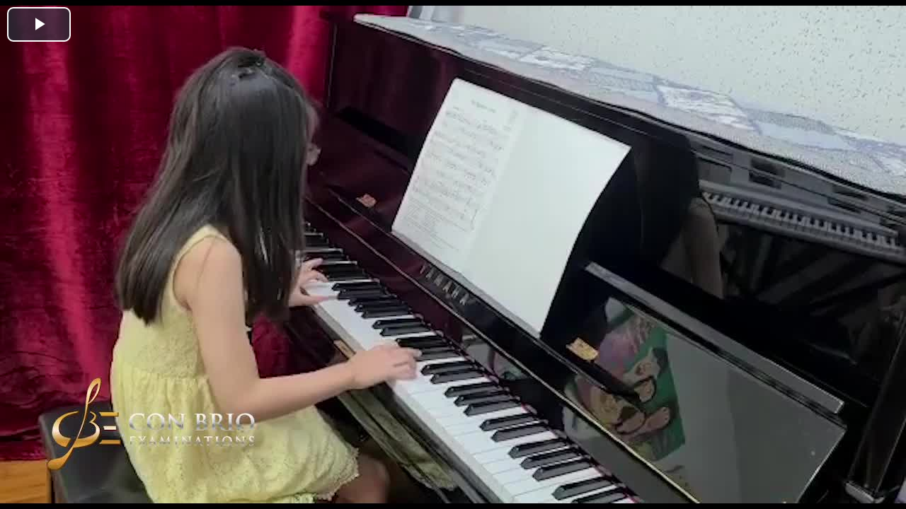

--- FILE ---
content_type: text/html; charset=UTF-8
request_url: https://www.conbrioexams.com/v?v=Yee%20Yann%20Ng%20-%20The%20Egyptian%20Level.mp4
body_size: 1666
content:
<!DOCTYPE html>
<html lang="en">

<head>
    <meta charset="utf-8" />
    <meta http-equiv="X-UA-Compatible" content="IE=edge,chrome=1" />

    <!-- CSRF Token -->
    <meta name="csrf-token" content="l3uZiYlSitzVC2Ac08K4ZtYQpNnsZj4vYLJazvRg">
    <meta content='width=device-width, initial-scale=1.0, maximum-scale=1.0, user-scalable=0, shrink-to-fit=no' name='viewport' />

    <link rel="apple-touch-icon" sizes="57x57" href="https://cbe-files-sg.oss-ap-southeast-1.aliyuncs.com/www/public/apple-icon-57x57.png" />
    <link rel="apple-touch-icon" sizes="60x60" href="https://cbe-files-sg.oss-ap-southeast-1.aliyuncs.com/www/public/apple-icon-60x60.png" />
    <link rel="apple-touch-icon" sizes="72x72" href="https://cbe-files-sg.oss-ap-southeast-1.aliyuncs.com/www/public/apple-icon-72x72.png" />
    <link rel="apple-touch-icon" sizes="76x76" href="https://cbe-files-sg.oss-ap-southeast-1.aliyuncs.com/www/public/apple-icon-76x76.png" />
    <link rel="apple-touch-icon" sizes="114x114" href="https://cbe-files-sg.oss-ap-southeast-1.aliyuncs.com/www/public/apple-icon-114x114.png" />
    <link rel="apple-touch-icon" sizes="120x120" href="https://cbe-files-sg.oss-ap-southeast-1.aliyuncs.com/www/public/apple-icon-120x120.png" />
    <link rel="apple-touch-icon" sizes="144x144" href="https://cbe-files-sg.oss-ap-southeast-1.aliyuncs.com/www/public/apple-icon-144x144.png" />
    <link rel="apple-touch-icon" sizes="152x152" href="https://cbe-files-sg.oss-ap-southeast-1.aliyuncs.com/www/public/apple-icon-152x152.png" />
    <link rel="apple-touch-icon" sizes="180x180" href="https://cbe-files-sg.oss-ap-southeast-1.aliyuncs.com/www/public/apple-icon-180x180.png" />
    <link rel="icon" type="image/png" sizes="192x192"  href="https://cbe-files-sg.oss-ap-southeast-1.aliyuncs.com/www/public/android-icon-192x192.png" />
    <link rel="icon" type="image/png" sizes="32x32" href="https://cbe-files-sg.oss-ap-southeast-1.aliyuncs.com/www/public/favicon-32x32.png" />
    <link rel="icon" type="image/png" sizes="96x96" href="https://cbe-files-sg.oss-ap-southeast-1.aliyuncs.com/www/public/favicon-96x96.png" />
    <link rel="icon" type="image/png" sizes="16x16" href="https://cbe-files-sg.oss-ap-southeast-1.aliyuncs.com/www/public/favicon-16x16.png" />

    <link rel="manifest" href="https://cbe-files-sg.oss-ap-southeast-1.aliyuncs.com/www/public/manifest.json">
    <meta name="msapplication-TileColor" content="#ffffff">
    <meta name="msapplication-TileImage" content="/ms-icon-144x144.png">
    <meta name="theme-color" content="#ffffff">

    <!--     Fonts and icons     -->
    <link href="https://fonts.googleapis.com/css?family=Montserrat:400,700" rel="stylesheet" />
    <link rel="stylesheet" href="https://maxcdn.bootstrapcdn.com/font-awesome/4.7.0/css/font-awesome.min.css">
    <link href="https://fonts.googleapis.com/css?family=Cinzel&display=swap" rel="stylesheet">

    <!-- CSS Files -->
    <link href="https://cbe-files-sg.oss-ap-southeast-1.aliyuncs.com/www/public/css/bootstrap.min.css" rel="stylesheet" />

<meta property="og:title"         content="Con Brio Examinations (CBE) | video" />
<title>Con Brio Examinations (CBE) | video</title>

    <meta property="og:image"         content="https://cbe-files-sg.oss-ap-southeast-1.aliyuncs.com/www/public/img/heading-logo.png" />
    <meta property="og:url"           content="https://www.conbrioexams.com/v" />
    <meta property="og:type"          content="website" />

<link rel="stylesheet" type="text/css" href="https://cbe-files-sg.oss-ap-southeast-1.aliyuncs.com/www/public/css/slick.css"/>
<link rel="stylesheet" type="text/css" href="https://cbe-files-sg.oss-ap-southeast-1.aliyuncs.com/www/public/css/slick-theme.css"/>
<link rel="stylesheet" type="text/css" href="https://cbe-files-sg.oss-ap-southeast-1.aliyuncs.com/www/public/css/video-js-7.6.6.min.css"/>

    <style>
</style>


<!-- Google tag (gtag.js) -->
<script async src="https://www.googletagmanager.com/gtag/js?id=G-ZR2J4HBHC6"></script>
<script>
window.dataLayer = window.dataLayer || [];
function gtag(){dataLayer.push(arguments);}
gtag('js', new Date());

gtag('config', 'G-ZR2J4HBHC6');
</script>

</head>
<body class="index-page sidebar-collapse">
    <!-- Navbar -->

                <video
                id="video"
                width=1280
                height=720
                class="video-js"
                controls
                preload="auto"
                poster="https://cbe-files-sg.oss-ap-southeast-1.aliyuncs.com/exam-images/Yee Yann Ng - The Egyptian Level.jpg"
                data-setup='{}'>
                <source src="https://cbe-files-sg.oss-ap-southeast-1.aliyuncs.com/exam-videos/Yee Yann Ng - The Egyptian Level.mp4" type="video/mp4"></source>
                <p class="vjs-no-js">
                    To view this video please enable JavaScript, and consider upgrading to a web browser that
                    <a href="https://videojs.com/html5-video-support/" target="_blank">
                        supports HTML5 video
                    </a>
                </p>
            </video>


    <script src="https://cbe-files-sg.oss-ap-southeast-1.aliyuncs.com/www/public/js/core/jquery.min.js" type="text/javascript"></script>
    <script src="https://cbe-files-sg.oss-ap-southeast-1.aliyuncs.com/www/public/js/core/popper.min.js" type="text/javascript"></script>
    <script src="https://cbe-files-sg.oss-ap-southeast-1.aliyuncs.com/www/public/js/core/bootstrap.min.js" type="text/javascript"></script>
    <script src="https://cbe-files-sg.oss-ap-southeast-1.aliyuncs.com/www/public/js/plugins/bootstrap-switch.js" type="text/javascript"></script>
    <script src="https://cbe-files-sg.oss-ap-southeast-1.aliyuncs.com/www/public/js/plugins/nouislider.min.js" type="text/javascript"></script>
    <script src="https://cbe-files-sg.oss-ap-southeast-1.aliyuncs.com/www/public/js/plugins/moment.min.js" type="text/javascript"></script>
    <script src="https://cbe-files-sg.oss-ap-southeast-1.aliyuncs.com/www/public/js/plugins/bootstrap-datepicker.js" type="text/javascript"></script>

    <script type="text/javascript" src="https://cbe-files-sg.oss-ap-southeast-1.aliyuncs.com/www/public/js/masonry.pkgd.min.js"></script>
<script type="text/javascript" src="https://cbe-files-sg.oss-ap-southeast-1.aliyuncs.com/www/public/js/lozad.min.js"></script>
<script type="text/javascript" src="https://cbe-files-sg.oss-ap-southeast-1.aliyuncs.com/www/public/js/video-7.6.6.min.js"></script>
<script type="text/javascript" src="https://cbe-files-sg.oss-ap-southeast-1.aliyuncs.com/www/public/js/slick.js"></script>
<script type="text/javascript" src="js/cbev1.js"></script>

    <script>
    var videoPlayer = videojs('video', {
//        fluid: true,
        fill: true,
        aspectRatio: '16:9',
        responsive: true,
        controls: true,
        autoplay: false,
        preload: 'auto'
    });
</script>

</body>
</html>


--- FILE ---
content_type: text/javascript
request_url: https://www.conbrioexams.com/js/cbev1.js
body_size: 798
content:
$(document).ready(function(){
    // Card Slider
    $('.next-card').click(function(){ $('.carousel').carousel('next');return false; });
    $('.prev-card').click(function(){ $('.carousel').carousel('prev');return false; });

    $('.grid').masonry({
        itemSelector: '.grid-item',
        columnWidth: '.grid-sizer',
        percentPosition: true
    });

    $('#cbeBoardCarousel').slick({
        dots: true,
        infinite: false,
        speed: 300,
        slidesToShow: 4,
        slidesToScroll: 1,
//        variableWidth: true,
        responsive: [
            {
                breakpoint: 1024,
                settings: {
                    slidesToShow: 3,
                    slidesToScroll: 3,
                    infinite: true,
                    dots: true
                }
            },
            {
                breakpoint: 600,
                settings: {
                    slidesToShow: 2,
                    slidesToScroll: 2
                }
            },
            {
                breakpoint: 480,
                settings: {
                    slidesToShow: 1,
                    slidesToScroll: 1
                }
            }
        ]
    });

    $('#testimonial').slick({
        dots: true,
        infinite: false,
        speed: 300,
        slidesToShow: 1,
        slidesToScroll: 1,
//        centerMode: true,
//        variableWidth: true,
        responsive: [
            {
                breakpoint: 1024,
                settings: {
                    slidesToShow: 3,
                    slidesToScroll: 3,
                    infinite: true,
                    dots: true
                }
            },
            {
                breakpoint: 600,
                settings: {
                    slidesToShow: 2,
                    slidesToScroll: 2
                }
            },
            {
                breakpoint: 480,
                settings: {
                    slidesToShow: 1,
                    slidesToScroll: 1
                }
            }
        ]
    });

    $('#browseInstruments').slick({
        dots: true,
        infinite: true,
        speed: 300,
        slidesToShow: 4,
        slidesToScroll: 4,
//        prevArrow: '<i class="far fa-arrow-alt-circle-left"></i>',
//        nextArrow: '<i class="far fa-arrow-alt-circle-right"></i>',
        responsive: [
            {
                breakpoint: 1000,
                settings: {
                    slidesToShow: 3,
                    slidesToScroll: 3
                }
            },
            {
                breakpoint: 600,
                settings: {
                    slidesToShow: 2,
                    slidesToScroll: 2
                }
            },
            {
                breakpoint: 480,
                settings: {
                    slidesToShow: 1,
                    slidesToScroll: 1
                }
            }
        ]

    });

});

var setLanguage = function(curLang){
    var curURL = window.location.href;
    var newURL = replaceParameter("lang", curURL, curLang);
    window.location.replace(newURL);
}

var replaceParameter = function(type, curURL, newParam){
    queryParam = "("+type+"=).*?(&|#|$)";
    queryParam = new RegExp(queryParam, "i");

    if(curURL.indexOf('?'+type+'=') != -1){
        console.log("11");
        var newURL = curURL.replace(queryParam, '$1' + newParam + '$2');
    } else if(curURL.indexOf('&'+type+'=') != -1){
        console.log("22");
        console.log(newParam);
        var newURL = curURL.replace(queryParam, '$1' + newParam + '$2');
    } else {
        console.log("33");
//        var newURL = curURL;
        if (curURL.indexOf('?') != -1){
            var newURL = curURL + '&'+type+'=' + newParam;
        } else {
            var newURL = curURL + '?'+type+'=' + newParam;
        }
    }

    return newURL;
}
